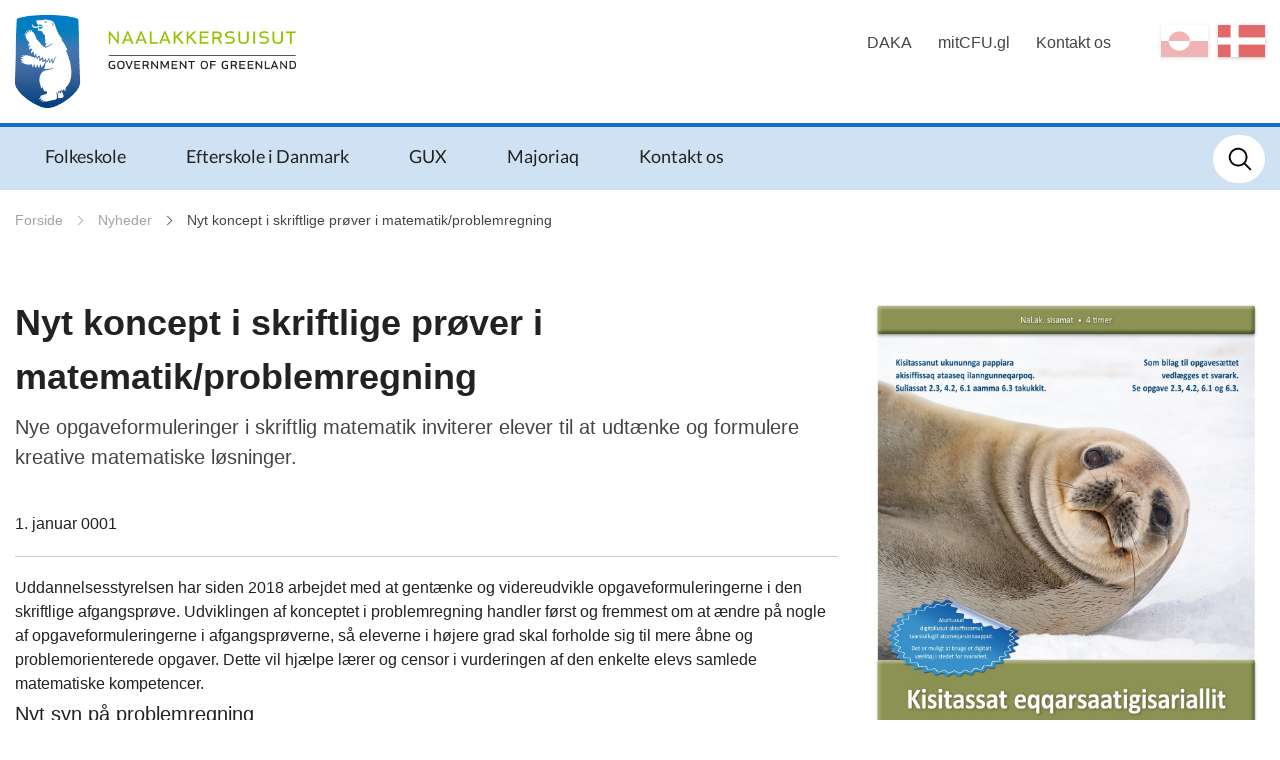

--- FILE ---
content_type: text/html; charset=utf-8
request_url: https://iserasuaat.gl/nyheder/2022/09/matematikkimi-najoqqutassaq-nutaaq?sc_lang=da
body_size: 33636
content:



<!DOCTYPE html>
<html class="no-js">
    <head>
        <meta charset="utf-8" />
        <title>Nyt koncept i skriftlige pr&#248;ver i matematik/problemregning</title>
        <meta name="viewport" content="width=device-width, initial-scale=1.0, maximum-scale=1.0, minimum-scale=1.0, user-scalable=no">
            <meta name="title" content="Nyt koncept i skriftlige pr&#248;ver i matematik/problemregning" />
    <meta name="description" content="Nye opgaveformuleringer i skriftlig matematik inviterer elever til at udt&#230;nke og formulere kreative matematiske l&#248;sninger." />
    <meta property="og:title" content="Nyt koncept i skriftlige pr&#248;ver i matematik/problemregning" />
    <meta property="og:description" content="Nye opgaveformuleringer i skriftlig matematik inviterer elever til at udt&#230;nke og formulere kreative matematiske l&#248;sninger." />
    <meta property="og:url" content="https://iserasuaat.gl/nyheder/2022/09/matematikkimi-najoqqutassaq-nutaaq?sc_lang=da" />
    <meta property="og:image" content="https://iserasuaat.gl/-/media/iserasuaat/nyheder/ila/2022/09/problemregning---forside-2022.jpg" />
    <meta property="og:site_name" content="Iserasuaat" />
    <meta property="og:type" content="article" />
    <meta property="og:updated_time" content="2024-05-01T12:58:29.0000000Z" />

        
        <!-- Remove no-js enable html5 elements -->
        <script type="text/javascript">
            //Clear no-js
            document.getElementsByTagName('html')[0].className = document.getElementsByTagName('html')[0].className.replace('no-js','');
            //Enable html5 elements in IE
            'article aside footer header nav section time'.replace(/\w+/g,function(n){document.createElement(n)});
        </script>
        <link rel="stylesheet" href="/resources/nanoq/css/styles.css?v=1_116_2957_0" />
        
        
            <link rel="stylesheet" href="/api/StyleConfigurator/StyleOverrideCss?revision=x76d90811471c4b7194e8e5810abc5330" />

        
    </head>


<body class=" NewsPage">
    <svg viewBox="0 0 100 100" xmlns="http://www.w3.org/2000/svg" style="display: none"><symbol viewBox="0 0 50.5 50.5" id="airplane"><title>airplane</title><path class="a" d="M25.25,0A25.25,25.25,0,1,0,50.5,25.25,25.28,25.28,0,0,0,25.25,0Zm0,48.5A23.25,23.25,0,1,1,48.5,25.25,23.28,23.28,0,0,1,25.25,48.5Z"/><path class="a" d="M39.22,20.62l-2-.8A5.19,5.19,0,0,0,33,20l-5.86,2.9L19.72,14.5a.27.27,0,0,0-.33-.07L16.14,16l4.5,10-4.77,2.36-3.24-3.08a.12.12,0,0,0-.15,0L10.3,26.41a.12.12,0,0,0-.06.16l1.85,3.74h0l2.73,5.53,24.5-12.11A1.7,1.7,0,0,0,39.22,20.62Z"/></symbol><symbol viewBox="0 0 50.5 50.5" id="books"><title>books</title><path class="a" d="M25.25,50.5A25.25,25.25,0,1,1,50.5,25.25,25.28,25.28,0,0,1,25.25,50.5Zm0-48.5A23.25,23.25,0,1,0,48.5,25.25,23.28,23.28,0,0,0,25.25,2Z"/><rect class="a" x="12.97" y="17.94" width="6" height="18" rx="1" ry="1"/><rect class="a" x="20.97" y="11.94" width="6" height="24" rx="1" ry="1"/><rect class="a" x="30.1" y="14.94" width="6" height="21" rx="1" ry="1" transform="translate(-6.71 12.86) rotate(-20)"/></symbol><symbol viewBox="0 0 50.5 50.5" id="briefcase"><title>briefcase</title> <path class="a" d="M25.25,50.5A25.25,25.25,0,1,1,50.5,25.25,25.28,25.28,0,0,1,25.25,50.5Zm0-48.5A23.25,23.25,0,1,0,48.5,25.25,23.28,23.28,0,0,0,25.25,2Z"/><path class="a" d="M30.75,17.38h-2V15c0-1.15-.44-1.62-1.5-1.62h-5c-1,0-1.5.56-1.5,1.62v2.38h-2V15a3.26,3.26,0,0,1,3.5-3.62h5A3.3,3.3,0,0,1,30.75,15Z"/><path class="a" d="M36.75,25.38V19a2.31,2.31,0,0,0-2.5-2.62h-19A2.3,2.3,0,0,0,12.75,19v6.38"/><path class="a" d="M12.75,25.38V33c0,1.66.84,2.38,2.5,2.38h19c1.66,0,2.5-.73,2.5-2.38V25.38"/></symbol><symbol viewBox="0 0 50.5 50.5" id="business"><title>business</title> <path class="a" d="M25.25,50.5A25.25,25.25,0,1,1,50.5,25.25,25.28,25.28,0,0,1,25.25,50.5Zm0-48.5A23.25,23.25,0,1,0,48.5,25.25,23.28,23.28,0,0,0,25.25,2Z"/><path class="a" d="M12.07,15.45v20h15v-7h4v7h6v-17a.57.57,0,0,0-.84-.5l-9.16,5v-4.5a.57.57,0,0,0-.84-.5l-9.16,5V15.45Z"/> </symbol><symbol viewBox="0 0 50.5 50.5" id="cogs"><title>cogs</title> <path class="a" d="M25.25,50.5A25.25,25.25,0,1,1,50.5,25.25,25.28,25.28,0,0,1,25.25,50.5Zm0-48.5A23.25,23.25,0,1,0,48.5,25.25,23.28,23.28,0,0,0,25.25,2Z"/><path class="a" d="M28.11,26.72l2.4.82,1.09-1.68-1.84-2A7.73,7.73,0,0,0,30.13,21l2.6-1.27-.42-2-3.13-.11a7.77,7.77,0,0,0-1.45-1.88l1.07-3.11-1.68-1.09L24.59,14a7.75,7.75,0,0,0-2-.32L21,10.5l-2,.42L19,14.45a7.75,7.75,0,0,0-1.69,1.1L14,14.42,12.9,16.1l2.24,2.41a7.77,7.77,0,0,0-.56,2.3l-2.81,1.37.42,2,2.89.1a7.7,7.7,0,0,0,1.49,2.45l-.88,2.55,1.68,1.09,1.85-1.72a7.71,7.71,0,0,0,3.12.67h0l1.07,2.19,2-.42.09-2.44A7.76,7.76,0,0,0,28.11,26.72Zm-6.63-9.36a4.2,4.2,0,1,1-3.24,5A4.21,4.21,0,0,1,21.48,17.36Z"/><path class="a" d="M34.88,36.95l1.51.05.29-1-1.44-.83a4,4,0,0,0-.19-1.21l1.26-1.18-.51-.92L34,32.33a4,4,0,0,0-.82-.63l.06-1.86-1-.29-.93,1.61a4,4,0,0,0-1,.1L29,29.92l-.92.51.45,1.67a4,4,0,0,0-.8.93L26.11,33l-.29,1,1.32.76a4,4,0,0,0,.09,1.48l-1,1,.51.92L28,37.76a4.05,4.05,0,0,0,1.29,1.08l0,1.28,1,.29.64-1.11.29,0a4.06,4.06,0,0,0,1.38-.25l.91,1,.92-.51L34,38.16A4,4,0,0,0,34.88,36.95Zm-5.82-2.32a2.2,2.2,0,1,1,1.51,2.72A2.19,2.19,0,0,1,29.06,34.63Z"/></symbol><symbol viewBox="0 0 50.5 50.5" id="cross"><title>cross</title> <path class="a" d="M25.25,50.5A25.25,25.25,0,1,1,50.5,25.25,25.28,25.28,0,0,1,25.25,50.5Zm0-48.5A23.25,23.25,0,1,0,48.5,25.25,23.28,23.28,0,0,0,25.25,2Z"/><polygon class="a" points="26.75 19.51 26.75 13.51 22.75 13.51 22.75 19.51 16.75 19.51 16.75 23.51 22.75 23.51 22.75 37.51 26.75 37.51 26.75 23.51 32.76 23.51 32.76 19.51 26.75 19.51"/></symbol><symbol viewBox="0 0 50.5 50.5" id="election"><title>election</title> <path class="a" d="M25.25,50.5A25.25,25.25,0,1,1,50.5,25.25,25.28,25.28,0,0,1,25.25,50.5Zm0-48.5A23.25,23.25,0,1,0,48.5,25.25,23.28,23.28,0,0,0,25.25,2Z"/><path class="a" d="M33.3,24.15v-13h-16v13h-4v12h24v-12Zm-14-11h12v17h-12Z"/><polygon class="a" points="27.74 16.93 25.57 19.1 23.4 16.93 22.39 17.93 24.57 20.1 22.39 22.27 23.4 23.27 25.57 21.1 27.74 23.27 28.74 22.27 26.57 20.1 28.74 17.93 27.74 16.93"/></symbol><symbol viewBox="0 0 50.5 50.5" id="entertainment"><title>entertainment</title> <path class="a" d="M25.25,0A25.25,25.25,0,1,0,50.5,25.25,25.28,25.28,0,0,0,25.25,0Zm0,48.5A23.25,23.25,0,1,1,48.5,25.25,23.28,23.28,0,0,1,25.25,48.5Z"/><rect class="a" x="28.93" y="23.11" width="2" height="2"/><rect class="a" x="33.93" y="23.11" width="2" height="2"/><path class="a" d="M37.93,17.11h-11v-2a2,2,0,0,0-2-2h-11a2,2,0,0,0-2,2v11a7.49,7.49,0,0,0,13.07,5,7.5,7.5,0,0,0,14.93-1v-11A2,2,0,0,0,37.93,17.11Zm-17,2h2v2h-2Zm-5,0h2v2h-2Zm5,9h-3a3,3,0,0,1-2.75-3h1.5c0,.69.56,1,1.25,1h3c.69,0,1.25-.31,1.25-1h1.5A3,3,0,0,1,20.93,28.11Zm17,2a5.5,5.5,0,0,1-11,0v-11h11Z"/><path class="a" d="M30.93,30.11h3c.69,0,1.25.31,1.25,1h1.5a3,3,0,0,0-2.75-3h-3a3,3,0,0,0-2.75,3h1.5C29.68,30.42,30.24,30.11,30.93,30.11Z"/></symbol><symbol viewBox="0 0 50.5 50.5" id="fish"><title>fish</title> <path class="a" d="M25.25,50.5A25.25,25.25,0,1,1,50.5,25.25,25.28,25.28,0,0,1,25.25,50.5Zm0-48.5A23.25,23.25,0,1,0,48.5,25.25,23.28,23.28,0,0,0,25.25,2Z"/><path class="a" d="M40.16,18.48c-3,.06-5.4,4-5.4,4v.14a15.47,15.47,0,0,0-12-5.24A14.81,14.81,0,0,0,9.66,24.69a.63.63,0,0,0,.06.63,14.66,14.66,0,0,0,13.07,7.33,15.49,15.49,0,0,0,12-5.24v.14s2.4,3.92,5.4,3.92a37,37,0,0,1-1.15-7A23.07,23.07,0,0,1,40.16,18.48ZM17,26.43a2,2,0,1,1,2-2A2,2,0,0,1,17,26.43Z"/><path class="a" d="M23.61,32.6l2.5,2.66a.66.66,0,0,0,1.15-.45V32.14a.66.66,0,0,0-.66-.66h-2.5A.66.66,0,0,0,23.61,32.6Z"/><path class="a" d="M23.61,17.37l2.5-2.66a.66.66,0,0,1,1.15.45v2.66a.66.66,0,0,1-.66.66h-2.5A.66.66,0,0,1,23.61,17.37Z"/></symbol><symbol viewBox="0 0 50.5 50.5" id="house"><title>house</title> <path class="a" d="M25.25,50.5A25.25,25.25,0,1,1,50.5,25.25,25.28,25.28,0,0,1,25.25,50.5Zm0-48.5A23.25,23.25,0,1,0,48.5,25.25,23.28,23.28,0,0,0,25.25,2Z"/><path class="a" d="M35.81,22.35,25.89,11a1.27,1.27,0,0,0-2,0L13.45,22.35c-.22.25-.7.58-.7.92V34.1c0,.76,1.42,1.22,2.18,1.22H35.18c.76,0,.57-.46.57-1.22V23.27C35.75,22.93,36,22.61,35.81,22.35Zm-14.05,6h-4v-4h4Zm9,0h-4v-4h4Z"/><rect class="a" x="30.25" y="12" width="3" height="8" rx="0.96" ry="0.96"/></symbol><symbol viewBox="0 0 50.5 50.5" id="law"><title>law</title> <path class="a" d="M25.25,50.5A25.25,25.25,0,1,1,50.5,25.25,25.28,25.28,0,0,1,25.25,50.5Zm0-48.5A23.25,23.25,0,1,0,48.5,25.25,23.28,23.28,0,0,0,25.25,2Z"/><path class="a" d="M37.43,16.88H13.31a.5.5,0,0,1-.5-.5V13.31a.5.5,0,0,1,.42-.49l12.56-1.92h.16l11.57,1.92a.5.5,0,0,1,.42.49v3.08A.5.5,0,0,1,37.43,16.88Z"/><rect class="a" x="12.65" y="33.25" width="25.13" height="4" rx="0.5" ry="0.5"/><rect class="a" x="14.87" y="19.38" width="2.75" height="11.38"/><rect class="a" x="20.95" y="19.38" width="2.75" height="11.38"/><rect class="a" x="27.04" y="19.38" width="2.75" height="11.38"/><rect class="a" x="33.12" y="19.38" width="2.75" height="11.38"/></symbol><symbol viewBox="0 0 50.5 50.5" id="lock"><title>lock</title><path class="a" d="M32.25,21V18c0-2.18-1.08-4.77-3-5.86-5.45-3.16-11,.7-11,5.86v3h-1a2,2,0,0,0-2,2V34a2,2,0,0,0,2,2h16a2,2,0,0,0,2-2V23a2,2,0,0,0-2-2Zm-11-3c0-3.08,3.47-5.34,6.71-3.09A4.14,4.14,0,0,1,29.25,18v3h-8Z"/><path class="a" d="M25.25,50.5A25.25,25.25,0,1,1,50.5,25.25,25.28,25.28,0,0,1,25.25,50.5Zm0-48.5A23.25,23.25,0,1,0,48.5,25.25,23.28,23.28,0,0,0,25.25,2Z"/></symbol><symbol viewBox="0 0 50.5 50.5" id="medical"><title>medical</title><path class="a" d="M25.25,0A25.25,25.25,0,1,0,50.5,25.25,25.28,25.28,0,0,0,25.25,0Zm0,48.5A23.25,23.25,0,1,1,48.5,25.25,23.28,23.28,0,0,1,25.25,48.5Z"/><polygon class="a" points="28.5 13.74 21.5 13.74 21.5 21.74 13.5 21.74 13.5 28.74 21.5 28.74 21.5 37.74 28.5 37.74 28.5 28.74 37.5 28.74 37.5 21.74 28.5 21.74 28.5 13.74"/></symbol><symbol viewBox="0 0 50.5 50.5" id="people"><title>people</title><path class="a" d="M36,29.43l-1.22.88-1.08,9.18h-6l-2-10V26c0-1.75-.86-3.62-2-3.85l1.17-2.34c.66-1.5,1.4-2.48,2.86-2.48H33a3.54,3.54,0,0,1,3.53,3.53v7.09A2.34,2.34,0,0,1,36,29.43ZM30.38,15.54A3.53,3.53,0,1,1,33.91,12,3.53,3.53,0,0,1,30.38,15.54ZM21.67,33.22l-.78,6.43H15.63l-1-6.43-1.1-1.12a2.89,2.89,0,0,1-.81-1.8V25.94c0-1.65,1.14-2.46,2.78-2.46h5.29A2.34,2.34,0,0,1,23.22,26V30.3a2.6,2.6,0,0,1-.46,1.8ZM18.14,21.72a2.65,2.65,0,1,1,2.65-2.65A2.65,2.65,0,0,1,18.14,21.72Z"/><path class="a" d="M25.25,50.5A25.25,25.25,0,1,1,50.5,25.25,25.28,25.28,0,0,1,25.25,50.5Zm0-48.5A23.25,23.25,0,1,0,48.5,25.25,23.28,23.28,0,0,0,25.25,2Z"/></symbol><symbol viewBox="0 0 50.5 50.5" id="selfservices"><title>selfservices</title> <style type="text/css"> .st0{fill:#EAECEE;} .st1{fill:#31495B;} .st2{fill:#EAECEE;stroke:#31495B;stroke-miterlimit:10;} .st3{fill:#FFFFFF;} .st4{fill:#465C6C;} .st5{fill-rule:evenodd;clip-rule:evenodd;fill:#31495B;} .st6{fill:#D6DBDE;} .st7{fill-rule:evenodd;clip-rule:evenodd;fill:none;stroke:#31495B;stroke-miterlimit:10;} .st8{fill:#42205D;} .st9{fill:#522E80;} .st10{fill:#63389B;} .st11{fill:#83929D;} .st12{fill:#FBB03B;} .st13{fill:#FBB84F;} .st14{fill:#E6E6E6;} .st15{fill:#F2F2F2;} .st16{fill:#D21034;} .st17{fill:#D00C33;} .st18{fill:none;stroke:#31495B;stroke-miterlimit:10;} .st19{fill:#98A4AD;} .st20{opacity:0.2;fill:url(#SVGID_1_);} .st21{fill:none;stroke:#FFFFFF;stroke-miterlimit:10;} .st22{fill:#44596A;} .st23{fill:#5A6D7C;} .st24{opacity:0.1;fill:#31495B;} .st25{opacity:0.2;fill:url(#SVGID_2_);} .st26{opacity:0.2;fill:url(#SVGID_3_);} .st27{fill:#FFF7EB;} .st28{fill:none;stroke:#FFFFFF;stroke-width:2;stroke-miterlimit:10;} .st29{fill:none;stroke:#98A4AD;stroke-miterlimit:10;} .st30{opacity:0.2;fill:#FFFFFF;} .st31{opacity:0.8;fill:#FFFFFF;} .st32{opacity:0.2;fill:url(#SVGID_4_);} .st33{opacity:0.2;fill:url(#SVGID_5_);} .st34{opacity:0.2;fill:url(#SVGID_6_);} .st35{opacity:0.2;fill:url(#SVGID_7_);} .st36{opacity:0.2;fill:url(#SVGID_8_);} .st37{fill:none;stroke:#506473;stroke-width:2;stroke-miterlimit:10;} .st38{fill:#506473;} .st39{fill:none;stroke:#506473;stroke-width:3.6;stroke-miterlimit:10;} .st40{fill:none;stroke:#506473;stroke-width:1.8857;stroke-miterlimit:10;} .st41{fill:#506474;} .st42{opacity:0.2;fill:url(#SVGID_9_);} .st43{opacity:0.2;fill:url(#SVGID_10_);} .st44{opacity:0.4;fill:#FFFFFF;} .st45{opacity:0.2;fill:url(#SVGID_11_);} .st46{opacity:0.2;fill:url(#SVGID_12_);} .st47{opacity:0.2;fill:url(#SVGID_13_);} .st48{opacity:0.2;fill:url(#SVGID_14_);} .st49{fill:#1D9FDA;} .st50{fill:#D9D9D9;} .st51{opacity:0.2;fill:url(#SVGID_15_);} .st52{fill:#506473;stroke:#506473;stroke-width:2;stroke-miterlimit:10;} .st53{fill:#FFFFFF;stroke:#506473;stroke-width:2;stroke-miterlimit:10;} .st54{fill:#506473;stroke:#506473;stroke-width:2.6515;stroke-miterlimit:10;} .st55{fill:none;stroke:#506473;stroke-width:2.6515;stroke-miterlimit:10;} .st56{fill:none;stroke:#FFFFFF;stroke-width:1.5;stroke-miterlimit:10;} .st57{fill:none;stroke:#506473;stroke-width:1.5;stroke-miterlimit:10;} .st58{fill:none;stroke:#000000;stroke-miterlimit:10;} .st59{opacity:0.2;fill:url(#SVGID_16_);} .st60{display:none;} .st61{display:inline;fill:#00FF00;} </style>  <g id="selfservices-Graphics"> <g> <path class="st12" d="M25.2,0C11.3,0,0,11.3,0,25.2s11.3,25.2,25.2,25.2s25.2-11.3,25.2-25.2S39.2,0,25.2,0z M25.2,48.5
			C12.4,48.5,2,38.1,2,25.2S12.4,2,25.2,2s23.2,10.4,23.2,23.2S38.1,48.5,25.2,48.5z"/> <circle class="st12" cx="24.9" cy="19.1" r="6"/> <path class="st12" d="M35.9,38.8c-0.2-5.9-5-10.7-11-10.7c-5.8,0-10.5,4.5-11,10.2c3,2.6,7,4.2,11.3,4.2
			C29.3,42.5,33,41.1,35.9,38.8z"/> </g> </g>  </symbol><symbol viewBox="0 0 50.5 50.5" id="social"><title>social</title><path class="a" d="M25.25,50.5A25.25,25.25,0,1,1,50.5,25.25,25.28,25.28,0,0,1,25.25,50.5Zm0-48.5A23.25,23.25,0,1,0,48.5,25.25,23.28,23.28,0,0,0,25.25,2Z"/><path class="a" d="M33.21,12l-4.5,4.67-2.46,2.46-1-1L21.52,16.9,17.3,12,7.3,22l4,4,4,4-.59.59v2.83L16.34,35h.41v1.41L18.34,38h1.41v.41L21.34,40h1.83l.59-.59L25.34,41h1.83l8.49-8.49,1-4L39.21,26l4-4Zm-19,14.09L22,19.16l2.23.74,4.54,4.54v1.17l-.07.07-5-4L19,26.32l-2.29,2.29Zm20.64,1.45-1,4L26.34,39h-.17l-.41-.41V37.44l1.71-1.71,1-1L27,33.32l-1,1-2.29,2.29L22.34,38h-.17l-.41-.41V36.44l2.71-2.71,1-1L24,31.32l-1,1-3.29,3.29-.41.41h-.17l-.41-.41V34.44l3.71-3.71L21,29.32,17.34,33h-.17l-.41-.41V31.44l3.68-3.68,3.69-3.16,4.71,3.77,1.93-1.93V23.62l-3-3v-.17l1-1,7.5,6.67Z"/></symbol><symbol viewBox="0 0 50.5 50.5" id="tax"><title>tax</title> <path class="a" d="M25.25,50.5A25.25,25.25,0,1,1,50.5,25.25,25.28,25.28,0,0,1,25.25,50.5Zm0-48.5A23.25,23.25,0,1,0,48.5,25.25,23.28,23.28,0,0,0,25.25,2Z"/><path class="a" d="M1.06,27.46a1.19,1.19,0,0,1,.75-.22l6.2.32a1.22,1.22,0,0,1,.64.32.87.87,0,0,1,.24.64L8.1,38.45a1,1,0,0,1-.28.66,1,1,0,0,1-.68.22H5.5m34.39-7.95q1,1.19-.64,2.78a32.5,32.5,0,0,1-4.85,3.14,25,25,0,0,1-5.49,2.58q-1,.24-7-.72t-8-1.43a3.14,3.14,0,0,0-2.54,1c-.16.21-.29.28-.4.2a.53.53,0,0,1-.2-.24.63.63,0,0,1,0-.2q.08-1.43.32-5.25t.32-5c0-.32.26-.5.79-.56h.16a48.79,48.79,0,0,1,6.36-.79,20.38,20.38,0,0,1,3.66.71Q24.71,28.28,27,29l2.5.8a1.19,1.19,0,0,1,.79.72,1.29,1.29,0,0,1-.12,1.19,2,2,0,0,1-1.39.88,7.8,7.8,0,0,1-3.14.16q-1.63-.24-2.94-.48t-1.31-.08q0,1,2.94,1.59a14.76,14.76,0,0,0,5.17.32A25.39,25.39,0,0,0,38,31.13,1.38,1.38,0,0,1,39.89,31.37ZM38.25,17.65a8.19,8.19,0,0,1-8.2,8.2,8,8,0,0,1-5.83-2.4,7.85,7.85,0,0,1-2.43-5.8,8,8,0,0,1,2.43-5.83A8,8,0,0,1,30,9.39a7.86,7.86,0,0,1,5.8,2.43A8,8,0,0,1,38.25,17.65ZM26.44,20.31V14.23H27.6v3.23L29,15.91H30.4l-1.51,1.61,1.61,2.8H29.25l-1.11-2-.54.57v1.41Zm5.67-2.8A3.54,3.54,0,0,0,32,19.06v1.25H30.8v-4.4h1.08v.63h.05a2.52,2.52,0,0,1,1.59-.64v1A2,2,0,0,0,32.1,17.51ZM34,20.29H32.81V19.12H34Zm2.39-2.64A6.33,6.33,0,0,0,30,11.33a6.33,6.33,0,0,0-6.32,6.32A6.32,6.32,0,0,0,30,24a6.32,6.32,0,0,0,6.32-6.32Z"/></symbol></svg>
    <div class="mobile-menu">
        <span class="mobile-show--close"></span>
        

    <div class="language_switch clearfix">
        <ul class="language-picker">
                <li><a href="https://iserasuaat.gl/nyheder/2022/09/matematikkimi-najoqqutassaq-nutaaq?sc_lang=da" class="dk active">da</a></li> 
                <li><a href="https://iserasuaat.gl/nyheder/2022/09/matematikkimi-najoqqutassaq-nutaaq?sc_lang=kl-gl" class="gl ">kl-GL</a></li> 
        </ul>
    </div>


    

        <nav class="primary-navigation">
                <ul class="root-menu depth1">
<li class=" SubjectPage">
    <a href="/emner/folkeskole?sc_lang=da" >Folkeskole</a>
</li><li class=" SubjectPage">
    <a href="/emner/efterskole_i_dk?sc_lang=da" >Efterskole i Danmark</a>
</li><li class=" SubjectPage">
    <a href="/emner/gux?sc_lang=da" >GUX</a>
</li><li class=" SubjectPage">
    <a href="/emner/majoriaq?sc_lang=da" >Majoriaq</a>
</li><li class=" SubjectPage">
    <a href="/emner/kontakt?sc_lang=da" >Kontakt os</a>
</li>    </ul>

        </nav>
        <nav class="secondary-navigation right">
                <ul class="root-menu depth1">
<li class=" ">
    <a href="https://iserasuaat.gl/daka/"  target=_blank>DAKA</a>
</li><li class=" ">
    <a href="https://mitcfu.gl/"  target=_blank>mitCFU.gl</a>
</li><li class=" SubjectPage">
    <a href="/emner/kontakt?sc_lang=da" >Kontakt os</a>
</li>    </ul>

        </nav>
        
    </div>
    <div class="content-container">
        <header class="page-header">
            <div class="row">
                <div class="mobile-show--menu columns"></div>
                <div class="small-8 large-4 small-offset-4 large-offset-0 column">
                    <a href="/?sc_lang=da" class="logo mobile-logo" style="background-image: url('/-/media/iserasuaat/logoer/logo_mobile.png')"></a>
<a href="/?sc_lang=da" class="logo" style="background-image: url('/-/media/iserasuaat/logoer/nanoq_logoalt_rgb.png')"></a>
                </div>
                <div class="small-10 medium-8 column service-box">
                    <div class="login right" style="margin: 25px 0 45px 25px">
                        
                    </div>
                    

    <div class="language_switch clearfix">
        <ul class="language-picker">
                <li><a href="https://iserasuaat.gl/nyheder/2022/09/matematikkimi-najoqqutassaq-nutaaq?sc_lang=da" class="dk active">da</a></li> 
                <li><a href="https://iserasuaat.gl/nyheder/2022/09/matematikkimi-najoqqutassaq-nutaaq?sc_lang=kl-gl" class="gl ">kl-GL</a></li> 
        </ul>
    </div>


    

                    <nav class="secondary-navigation right">
                            <ul class="root-menu depth1">
<li class=" ">
    <a href="https://iserasuaat.gl/daka/"  target=_blank>DAKA</a>
</li><li class=" ">
    <a href="https://mitcfu.gl/"  target=_blank>mitCFU.gl</a>
</li><li class=" SubjectPage">
    <a href="/emner/kontakt?sc_lang=da" >Kontakt os</a>
</li>    </ul>

                    </nav>
                </div>
            </div>
            <div class="navbar">
                <div class="row">
                    <div class="small-12 medium-9 column ">
                        <nav class="primary-navigation" id="desktopNav">
                                <ul class="root-menu depth1">
<li class=" SubjectPage">
    <a href="/emner/folkeskole?sc_lang=da" >Folkeskole</a>
</li><li class=" SubjectPage">
    <a href="/emner/efterskole_i_dk?sc_lang=da" >Efterskole i Danmark</a>
</li><li class=" SubjectPage">
    <a href="/emner/gux?sc_lang=da" >GUX</a>
</li><li class=" SubjectPage">
    <a href="/emner/majoriaq?sc_lang=da" >Majoriaq</a>
</li><li class=" SubjectPage">
    <a href="/emner/kontakt?sc_lang=da" >Kontakt os</a>
</li>    </ul>

                        </nav>
                    </div>
                    <div class="small-12 medium-12 large-3 column">
                        <div class="search">
                            <form method="GET" action="/soeg?sc_lang=da" id="globalSearchFormTop">
    <input type="text" id="globalSearchQueryTop" name="query" data-search-suggestion-url="https://iserasuaat.gl/api/globalsearch/autocomplete?sc_lang=da&amp;query=" placeholder="Søg" autocomplete="off"/>
    <div class="suggested-search-list"></div>
</form>
<!--<span class="spacer" data-search-spacer></span>-->
                        </div>
                    </div>
                </div>
            </div>
            <div class="menuOverlay"></div>
        </header>
        <!-- /page-header -->

        


    <section class="no-padding breadcrumbsContainer">
        <div class="row">
            <div class="medium-12 columns">
                <nav class="breadcrumbs">
                        <a href="/?sc_lang=da" class="">Forside</a>
                        <a href="/nyheder?sc_lang=da" class="">Nyheder</a>
                        <a href="/nyheder/2022/09/matematikkimi-najoqqutassaq-nutaaq?sc_lang=da" class="">Nyt koncept i skriftlige pr&#248;ver i matematik/problemregning</a>
                </nav>
            </div>
        </div>
    </section>


        <section class="  "  >
    <div class="row">
        <div class="medium-8 columns">
                <h1 class="header page-header">Nyt koncept i skriftlige pr&#248;ver i matematik/problemregning</h1> 
    <div class="manchet page-manchet">Nye opgaveformuleringer i skriftlig matematik inviterer elever til at udt&#230;nke og formulere kreative matematiske l&#248;sninger.</div> 




<div class="row-fluid">
    <div class="col-md-6 col-md-offset-1">
        <div class="header-column-text">
            1. januar 0001
        </div>

    </div>
</div>    <div class="text"  id=x77ec509b6f564214b3cf0288205831e7><style>
    hr.style1{
    border-top: 1px solid #ccc;
    padding-top: none;
    }
</style>
<hr class="style1" /></div> 
<div class="content">
    Uddannelsesstyrelsen har siden 2018 arbejdet med at gent&aelig;nke og videreudvikle opgaveformuleringerne i den skriftlige afgangspr&oslash;ve. Udviklingen af konceptet i problemregning handler f&oslash;rst og fremmest om at &aelig;ndre p&aring; nogle af opgaveformuleringerne i afgangspr&oslash;verne, s&aring; eleverne i h&oslash;jere grad skal forholde sig til mere &aring;bne og problemorienterede opgaver. Dette vil hj&aelig;lpe l&aelig;rer og censor i vurderingen af den enkelte elevs samlede matematiske kompetencer.
<h4>Nyt syn p&aring; problemregning</h4>
<p>Opgaver i problemregning har i mange &aring;r fokuseret mere p&aring; elevernes matematiske f&aelig;rdigheder end p&aring; deres matematiske kompetencer. Tidligere er eleverne prim&aelig;rt blevet testet i deres evne til at regne sig frem til resultater og reproduktion af deres tilegnede matematiske f&aelig;rdigheder, og der har ikke v&aelig;ret n&aelig;rt s&aring; stort fokus p&aring; at udvikle deres evner til at l&oslash;se sammensatte problemer ved hj&aelig;lp af matematik.</p>
Med de nye opgaveformuleringer, bliver eleverne inviteret og opfordret til at udt&aelig;nke kreative matematiske l&oslash;sninger p&aring; et givent problem samt argumentere for deres bud p&aring; en l&oslash;sning. Opgaverne vil alts&aring; have lige s&aring; stort fokus p&aring; proces som p&aring; resultat, og eleverne vil blive testet lige s&aring; meget p&aring; deres tilgang i l&oslash;sning af en given opgave som d&eacute;t resultat, de kommer frem til.
<h4>Unders&oslash;gende og eksperimenterende matematik</h4>
Det faglige syn p&aring; matematik som undervisningsfag har v&aelig;ret under forandring i mange &aring;r, og fokus har flyttet sig fra den resultatorienterede tilgang til en mere procesorienteret tilgang &ndash; b&aring;de under undervisning og til afgangspr&oslash;verne. Yderligere har forskere anbefalet at nutidens matematikundervisningen b&oslash;r v&aelig;re mere problemorienteret, og invitere eleverne til at v&aelig;re unders&oslash;gende og eksperimenterende i deres tilgang til l&oslash;sning af opgaver. Det er ogs&aring; blevet foresl&aring;et at matematikundervisningen b&oslash;r have fokus p&aring; formidling og kommunikation, og at eleverne skal l&aelig;re at begrunde deres valg af l&oslash;sning.
<h4>L&oslash;bende implementering</h4>
Projektet med at &aelig;ndre konceptet i problemregning blev igangsat i 2018, og de nye opgaver er blevet implementeret l&oslash;bende, med sm&aring; justeringer i opgaverne hvert &aring;r. Derudover har l&aelig;rere haft mulighed for at bruge opgaver fra tidligere pr&oslash;ves&aelig;t b&aring;de i deres undervisning, til terminspr&oslash;ver, samt som tekstopgivelser til mundtlig pr&oslash;ve i matematik, og p&aring; den m&aring;de g&oslash;re eleverne fortrolige med de nye opgavetyper.<br />
<br />
Til afgangspr&oslash;verne 2023 bliver det nye koncept i problemregning fuldt lanceret.<br />
<br />
<strong>For yderligere information, kontakt:</strong><br />
Skolekonsulent Karla Petrussen<br />
Email: <a href="mailto:karp@nanoq.gl">karp@nanoq.gl</a><br />
Telefon: 34 56 58<br />
</div>

        </div>
        <div class="medium-4 columns">
                <img src="/-/media/iserasuaat/nyheder/ila/2022/09/problemregning---forside-2022.jpg?w=321&amp;hash=9BA23BF31007C93E9A4F6A6BFFA4F914" data-src="/-/media/iserasuaat/nyheder/ila/2022/09/problemregning---forside-2022.jpg?w=1140&amp;hash=8C6728CFA5E16DA77DDB11CC9C9844E0" data-srcset="/-/media/iserasuaat/nyheder/ila/2022/09/problemregning---forside-2022.jpg?w=321&amp;hash=9BA23BF31007C93E9A4F6A6BFFA4F914 321w, /-/media/iserasuaat/nyheder/ila/2022/09/problemregning---forside-2022.jpg?w=768&amp;hash=B50C8BCB113F7E517249D561291F462D 768w, /-/media/iserasuaat/nyheder/ila/2022/09/problemregning---forside-2022.jpg?w=1024&amp;hash=EC23346BA9D64B92302EC0C02300CEEC 1024w, /-/media/iserasuaat/nyheder/ila/2022/09/problemregning---forside-2022.jpg?w=1140&amp;hash=8C6728CFA5E16DA77DDB11CC9C9844E0 1140w" class="lazyload image-element" alt="Problemregning - forside 2022" />

        </div>
    </div>
</section><section class="  "  >
    <div class="row">
        <div class="medium-8 columns">
            
        </div>
        <div class="medium-4 columns">
            
        </div>
    </div>
</section><section class="  "  >
    <div class="row">
        <div class="medium-12 columns">
            <div class="content">
    <style>
    hr.style3{
    border-top: 1px solid #ccc;
    margin-bottom: 40px;
    }
</style>
<hr class="style3" />
<h4>L&aelig;s ogs&aring;</h4>
<p>&nbsp;</p>
</div>


    <ul class="small-block-grid-1 medium-block-grid-2 large-block-grid-3">
            <li>
                <a href="/nyheder/2026/01/intowords-video?sc_lang=da" class="newsitem">
                    <span class="newsitem__date">12. januar 2026</span>
                    <h4 class="newsitem__header">Få støtte til læsning og skrivning med IntoWords</h4>
                        <p class="newsitem__excerpt">Se videoen og f&#229; et overblik over mulighederne!</p>
                    <span class="read-more">Læs her</span>
                </a>
            </li>
            <li>
                <a href="/nyheder/2026/01/atuartut-nipaat?sc_lang=da" class="newsitem">
                    <span class="newsitem__date">6. januar 2026</span>
                    <h4 class="newsitem__header">Atuartut Nipaat-konkurrencen begynder nu!</h4>
                        <p class="newsitem__excerpt">www.AtuartutNipaat.gl er netop udgivet – og dermed er den landsd&#230;kkende podcastkonkurrence skudt i gang!</p>
                    <span class="read-more">Læs her</span>
                </a>
            </li>
            <li>
                <a href="/nyheder/2025/09/antimobbeinstruktoerer?sc_lang=da" class="newsitem">
                    <span class="newsitem__date">29. september 2025</span>
                    <h4 class="newsitem__header">Antimobbeinstruktører</h4>
                        <p class="newsitem__excerpt">P&#230;dagoger, l&#230;rere, socialr&#229;dgivere og forebyggelseskonsulenter fra de fem kommuner har gennemf&#248;rt Kammagiitta instrukt&#248;rkursus den 16.-18. September i Nuuk.</p>
                    <span class="read-more">Læs her</span>
                </a>
            </li>
            <li>
                <a href="/nyheder/2025/09/intowords?sc_lang=da" class="newsitem">
                    <span class="newsitem__date">8. september 2025</span>
                    <h4 class="newsitem__header">Gratis læse- og skrivehjælp til elever og studerende: Nu får alle uddannelser adgang til IntoWords</h4>
                        <p class="newsitem__excerpt">Adgangen er et vigtigt skridt mod mere lige vilk&#229;r i undervisningen og sikrer bedre st&#248;tte til elever og studerende, der har sv&#230;rt ved at l&#230;se og skrive.</p>
                    <span class="read-more">Læs her</span>
                </a>
            </li>
            <li>
                <a href="/nyheder/2025/08/den-digitale-folkeskole?sc_lang=da" class="newsitem">
                    <span class="newsitem__date">25. august 2025</span>
                    <h4 class="newsitem__header">Den digitale folkeskole</h4>
                        <p class="newsitem__excerpt">Den digitale udvikling spiller en central rolle i styrkelsen af folkeskoleomr&#229;det, og med denne nye IT-strategi forts&#230;tter arbejdet fra den tidligere strategi, Atuarfik Digitaliusoq.</p>
                    <span class="read-more">Læs her</span>
                </a>
            </li>
    </ul>

        </div>
    </div>
</section>

        

        <div id="page-footer" class="section no-padding page-footer-section">
    <footer class="page-footer row">

        <div class="column small-12 medium-9">
            <div class="row">
                    <div class="small-12 medium-6 large-3 columns">
    <h3 class="h3">Kontakt</h3> 

<p>Uddannelsesstyrelsen<br />
Kissarneqqortuunnguaq 20<br />
Postboks 1610<br />
3900 Nuuk<br />
<a href="mailto:ila@nanoq.gl">ila@nanoq.gl</a><br />
(+299) 34 50 00<br />
<br />
<a rel="noopener noreferrer" href="https://www.facebook.com/Uddannelsesstyrelsen/" target="_blank" title="Åbnes i nyt vindue">F&oslash;lg os p&aring; Facebook</a></p>
<a rel="noopener noreferrer" href="https://www.youtube.com/@ilauddannelsesstyrelsen9349/featured" target="_blank" title="Åbnes i nyt vindue">F&oslash;lg os p&aring; YouTube</a>
<p>&nbsp;</p>                    </div>
                    <div class="small-12 medium-6 large-3 columns">
    <h3 class="h3">&#197;bningstider</h3> 

<p><span>Mandag - fredag</span><span>kl. 8-16</span></p>                    </div>
                    <div class="small-12 medium-6 large-3 columns">
        <h3 class="h3">Kontakt til</h3>
        <ul class="linklist">
                <li>
                        <a href="/emner/folkeskole/kontakt-os---folkeskole?sc_lang=da" class="ArticlePage " >Uddannelsesstyrelsen</a>

                </li>
                <li>
                        <a href="/emner/gux/om-gux/kontakt-os?sc_lang=da" class="ArticlePage " >GUX</a>

                </li>
                <li>
                        <a href="/emner/majoriaq/om-majoriaq/find-center?sc_lang=da" class="ArticlePage " >Majoriaq</a>

                </li>
        </ul>        
                    </div>
                    <div class="small-12 medium-6 large-3 columns">
        <h3 class="h3">Samarbejdspartnere</h3>
        <ul class="linklist">
                <li>
                        <a href="https://avannaata.gl/?sc_lang=da" class=" "  target=_blank>Avannaata Kommunia</a>

                </li>
                <li>
                        <a href="http://qeqertalik.gl/?sc_lang=da" class=" "  target=_blank>Kommune Qeqertalik</a>

                </li>
                <li>
                        <a href="https://qeqqata.gl/?sc_lang=da" class=" "  target=_blank>Qeqqata Kommunia</a>

                </li>
                <li>
                        <a href="https://sermersooq.gl/da/" class=" "  target=_blank>Kommuneqarfik Sermersooq</a>

                </li>
                <li>
                        <a href="https://kujalleq.gl/?sc_lang=da" class=" "  target=_blank>Kommune Kujalleq</a>

                </li>
                <li>
                        <a href="https://aqqut.gl/" class=" "  target=_blank>Center for National Vejledning</a>

                </li>
                <li>
                        <a href="https://www.sullissivik.gl/?sc_lang=da-DK&amp;mupid=0" class=" "  target=_blank>sullissivik.gl</a>

                </li>
        </ul>        
                    </div>
            </div>
        </div>
        
            <div class="small-12 medium-3 columns">
                <div class="small-text-left page-footer__campaign-logo medium-text-right">
                    <img src="/-/media/iserasuaat/logoer/nanoq-mark-gradient-rgb.png" alt="Nanoq mark gradient rgb"/>
                </div>
            </div>
       
    </footer>
    
        <div class="cookie-disclaimer">
        <div class="row clearfix">
            <div class="small-12 column">
                Denne side bruger cookies for at gemme nogle informationer p&aring; din computer. <span class="cookie-accept-trigger">Accept&eacute;r</span> eller <a href="/cookies?sc_lang=da">l&aelig;s mere her</a>.&nbsp;        
            </div>
        </div>
        
    </div>

</div>

        <!-- /page-footer -->
    </div>
    
<script src="https://cdnjs.cloudflare.com/polyfill/v3/polyfill.min.js?features=IntersectionObserver%2CIntersectionObserverEntry%2CArray.prototype.includes%2CArray.prototype.indexOf%2CArray.prototype.forEach%2CArray.from%2CObject.values%2Cfetch%2CmatchMedia%2Cviewport%2Csmoothscroll%2CCustomEvent%2CElement.prototype.closest%2CNodeList.prototype.forEach%2CElement.prototype.classList%2CResizeObserver"></script>
<script src="https://maps.googleapis.com/maps/api/js?key=AIzaSyDGDARmC0YsCSyVQcXQZbojXqMNJgamygw"></script>
<script src="/resources/nanoq/js/script.js?v=1_116_2957_0"></script>




    <!-- Google tag (gtag.js) --> <script async src=https://www.googletagmanager.com/gtag/js?id=G-KL4KLEGMQB></script> <script> window.dataLayer = window.dataLayer || []; function gtag(){dataLayer.push(arguments);} gtag('js', new Date()); gtag('config', 'G-KL4KLEGMQB'); </script>

    

    

</body>
</html>
